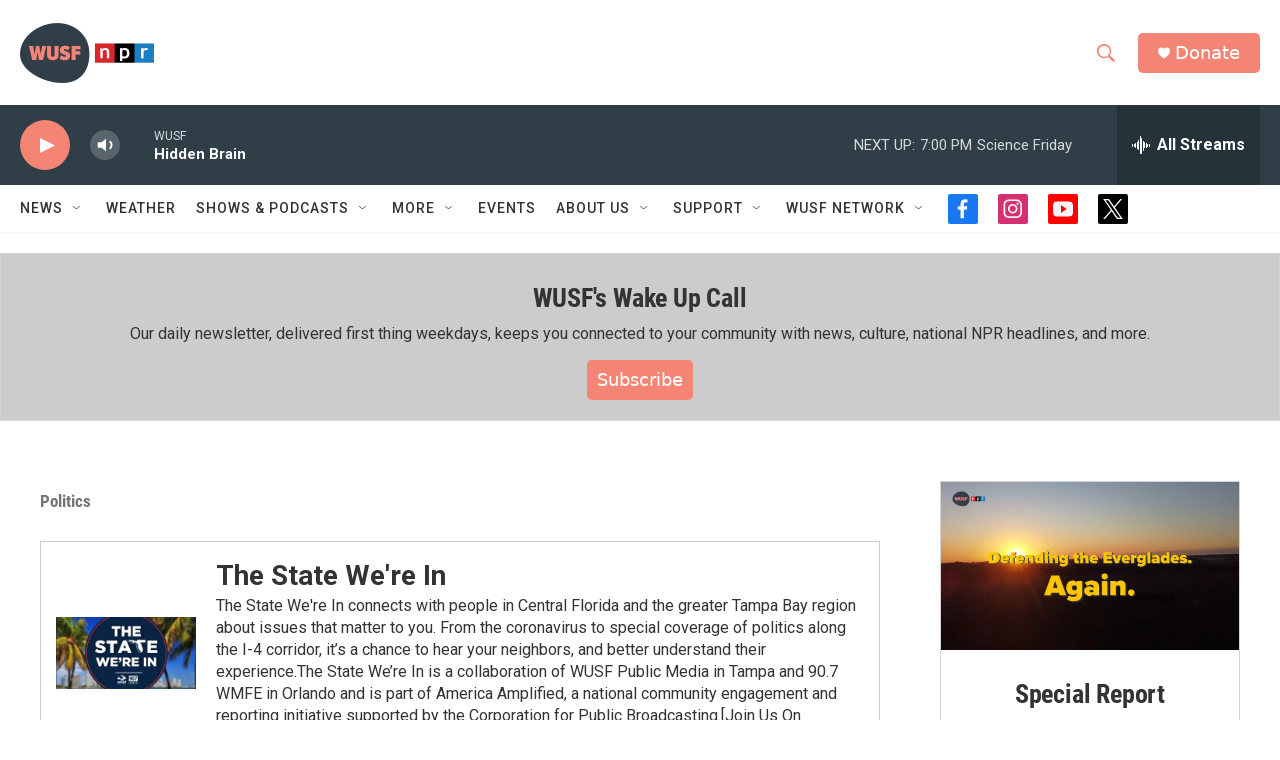

--- FILE ---
content_type: text/html; charset=utf-8
request_url: https://www.google.com/recaptcha/api2/aframe
body_size: 268
content:
<!DOCTYPE HTML><html><head><meta http-equiv="content-type" content="text/html; charset=UTF-8"></head><body><script nonce="oXvzGQDTX8huqn48oALNTw">/** Anti-fraud and anti-abuse applications only. See google.com/recaptcha */ try{var clients={'sodar':'https://pagead2.googlesyndication.com/pagead/sodar?'};window.addEventListener("message",function(a){try{if(a.source===window.parent){var b=JSON.parse(a.data);var c=clients[b['id']];if(c){var d=document.createElement('img');d.src=c+b['params']+'&rc='+(localStorage.getItem("rc::a")?sessionStorage.getItem("rc::b"):"");window.document.body.appendChild(d);sessionStorage.setItem("rc::e",parseInt(sessionStorage.getItem("rc::e")||0)+1);localStorage.setItem("rc::h",'1768779189521');}}}catch(b){}});window.parent.postMessage("_grecaptcha_ready", "*");}catch(b){}</script></body></html>